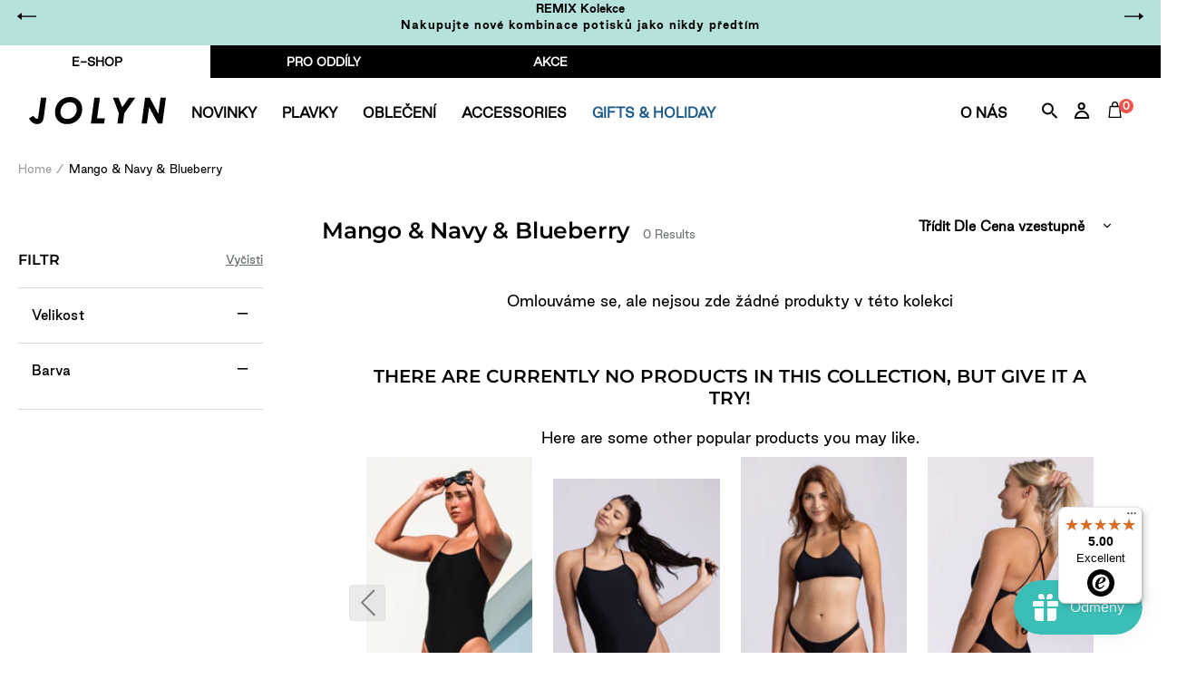

--- FILE ---
content_type: text/javascript; charset=utf-8
request_url: https://eu.jolynclothing.com/cs-sk/cart/update.js
body_size: 883
content:
{"token":"hWN7fPblh0u4lSHj0Y74LfPO?key=4e85d4e5c0b0dd70338666133129ec55","note":null,"attributes":{"language":"cs"},"original_total_price":0,"total_price":0,"total_discount":0,"total_weight":0.0,"item_count":0,"items":[],"requires_shipping":false,"currency":"EUR","items_subtotal_price":0,"cart_level_discount_applications":[],"discount_codes":[],"items_changelog":{"added":[]}}